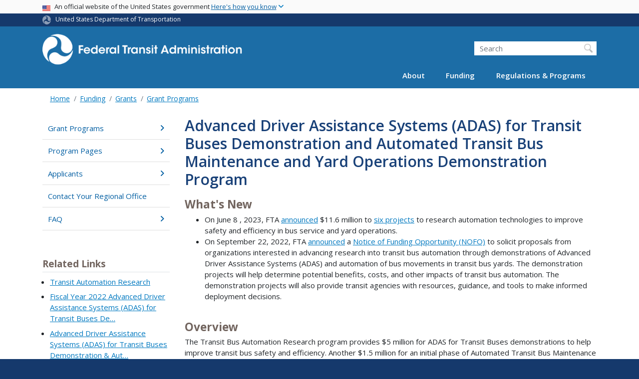

--- FILE ---
content_type: text/html; charset=UTF-8
request_url: https://www.transit.dot.gov/grant-programs/advanced-driver-assistance-systems-adas-transit-buses-demonstration-and-automated
body_size: 14215
content:
<!DOCTYPE html>
<html lang="en" dir="ltr" prefix="og: https://ogp.me/ns#" class="is-ultimenu is-ultimobile">
  <head>
    <meta charset="utf-8" />
<script async src="https://www.googletagmanager.com/gtag/js?id=UA-18660041-1"></script>
<script>window.dataLayer = window.dataLayer || [];function gtag(){dataLayer.push(arguments)};gtag("js", new Date());gtag("set", "developer_id.dMDhkMT", true);gtag("config", "UA-18660041-1", {"groups":"default","anonymize_ip":true,"page_placeholder":"PLACEHOLDER_page_path"});gtag("config", "G-F7KLEMRB2L", {"groups":"default","page_placeholder":"PLACEHOLDER_page_location"});gtag("config", "G-0623JYSC1Q", {"groups":"default","page_placeholder":"PLACEHOLDER_page_location"});gtag('config', 'UA-6882095-7');
gtag('config', 'UA-93505521-1');
//gtag('config', 'UA-33523145-1');</script>
<meta name="description" content="Part of FTA’s Bus Automation Research program, the Advanced Driver Assistance Systems (ADAS) for Transit Buses Demonstration and Automated Transit Bus Maintenance and Yard Operations Demonstration program provides funding to help improve transit bus safety and efficiency, including in bus yards." />
<link rel="canonical" href="https://www.transit.dot.gov/grant-programs/advanced-driver-assistance-systems-adas-transit-buses-demonstration-and-automated" />
<meta name="twitter:card" content="summary_large_image" />
<meta name="twitter:title" content="Advanced Driver Assistance Systems (ADAS) for Transit Buses Demonstration and Automated Transit Bus Maintenance and Yard Operations Demonstration Program" />
<meta name="twitter:description" content="Part of FTA’s Bus Automation Research program, the Advanced Driver Assistance Systems (ADAS) for Transit Buses Demonstration and Automated Transit Bus Maintenance and Yard Operations Demonstration program provides funding to help improve transit bus safety and efficiency, including in bus yards." />
<meta name="twitter:site" content="@USDOT" />
<meta name="twitter:creator" content="@USDOT" />
<meta name="twitter:image" content="https://www.transit.dot.gov/themes/custom/dot_cms/images/seal_dot.png" />
<meta name="Generator" content="Drupal 10 (https://www.drupal.org)" />
<meta name="MobileOptimized" content="width" />
<meta name="HandheldFriendly" content="true" />
<meta name="viewport" content="width=device-width, initial-scale=1, shrink-to-fit=no" />
<meta http-equiv="x-ua-compatible" content="ie=edge" />
<link rel="icon" href="/themes/custom/dot_cms/favicon_dot.png" type="image/png" />

    <title>Advanced Driver Assistance Systems (ADAS) for Transit Buses Demonstration and Automated Transit Bus Maintenance and Yard Operations Demonstration Program | FTA</title>
    <link rel="stylesheet" media="all" href="/sites/fta.dot.gov/files/css/css_v4EClvRrjM2-0MtJCnSXM-b4wP8kHjiQszkO3U2nrG4.css?delta=0&amp;language=en&amp;theme=fta&amp;include=[base64]" />
<link rel="stylesheet" media="all" href="/sites/fta.dot.gov/files/css/css_Cfq53OnlU2ta9CQa3R6iQ1qZCFXc1P2iQ1NHQgD_mCE.css?delta=1&amp;language=en&amp;theme=fta&amp;include=[base64]" />
<link rel="stylesheet" media="all" href="//fonts.googleapis.com/css?family=Open+Sans:300,400,600,700,800" />
<link rel="stylesheet" media="all" href="https://use.fontawesome.com/releases/v6.5.1/css/all.css" crossorigin="anonymous" integrity="sha512-DTOQO9RWCH3ppGqcWaEA1BIZOC6xxalwEsw9c2QQeAIftl+Vegovlnee1c9QX4TctnWMn13TZye+giMm8e2LwA==" />
<link rel="stylesheet" media="all" href="/sites/fta.dot.gov/files/css/css_N6m4w1H8mBkgD09hewxVMGGYK9pECrIdK7_26hmPnPI.css?delta=4&amp;language=en&amp;theme=fta&amp;include=[base64]" />
<link rel="stylesheet" media="all" href="//fonts.googleapis.com/css2?family=Open+Sans:wght@300;400;500;600;700&amp;display=swap" />
<link rel="stylesheet" media="all" href="//fonts.googleapis.com/css2?family=Raleway:ital,wght@0,400;0,500;0,600;0,700;1,400;1,500;1,600;1,700&amp;display=swap" />
<link rel="stylesheet" media="all" href="//fonts.googleapis.com/css2?family=Source+Sans+3:ital,wght@0,200..900;1,200..900&amp;display=swap" />
<link rel="stylesheet" media="all" href="//fonts.googleapis.com/css2?family=Source+Sans+Pro:ital,wght@0,300;0,400;0,600;0,700;1,300;1,400;1,600;1,700&amp;display=swap" />

    
    <!-- DAP Implementation -->
    <script async type="text/javascript" id="_fed_an_ua_tag" src="https://dap.digitalgov.gov/Universal-Federated-Analytics-Min.js?agency=DOT"></script>
  </head>
  <body class="layout-no-sidebars page-node-169041 path-grant-programs-advanced-driver-assistance-systems-adas-transit-buses-demonstration-and-automated path-node node--type-grant">
  <noscript>Please enable JavaScript to use this site.</noscript>
    <a href="#main" class="visually-hidden focusable skip-link">
      Skip to main content
    </a>
    
      <div class="dialog-off-canvas-main-canvas" data-off-canvas-main-canvas>
    <div id="page-wrapper" class="page-wrapper">
  <div id="page" class="page">

     <section class="usa-banner">
  <h1 class="sr-only">USA Banner</h1>
  <div class="usa-banner-inner container">
    <div class="row">
      <div class="usa-accordion col" id="accordion">
        <header class="usa-banner-header" id="headingOne">
          <div aria-controls="collapseOne" aria-expanded="false" class="collapsed small row" data-target="#collapseOne" data-toggle="collapse" role="complementary">
            <div class="usa-banner-guidance-gov usa-width-one-full col-sm d-flex">
              <div class="usa-media_block-icon">
                <img class="usa-banner-flag" src="/themes/custom/dot_cms/images/assets/us_flag_small.svg" alt="U.S. flag">
              </div>
              <div class="usa-media_block-body">
                <p>An official website of the United States government <button class="usa-accordion-button usa-banner-button"><span class="usa-banner-button-text">Here's how you know</span></button></p>
              </div>
            </div>
          </div>
        </header>
        <div class="usa-banner-content container">
          <div aria-labelledby="headingOne" class="collapse row" data-parent="#accordion" id="collapseOne">
            <div class="usa-banner-guidance-gov usa-width-one-half col-sm d-flex">
              <div class="usa-media_block-icon">
                <img class="usa-banner-icon" src="/themes/custom/dot_cms/images/assets/icon-dot-gov.svg" alt="Official US Government Icon">
              </div>
              <div class="usa-media_block-body">
                <p><small><strong>Official websites use .gov</strong><br>A <strong>.gov</strong> website belongs to an official government organization in the United States.</small></p>
              </div>
            </div>
            <div class="usa-banner-guidance-ssl usa-width-one-half col-sm d-flex">
              <div class="usa-media_block-icon">
                <img class="usa-banner-icon" src="/themes/custom/dot_cms/images/assets/icon-https.svg" alt="Secure Site Icon">
              </div>
              <div class="usa-media_block-body">
                <p><small><strong>Secure .gov websites use HTTPS</strong><br>
                  A <strong>lock</strong> ( <span class="icon-lock"><svg xmlns="http://www.w3.org/2000/svg" width="52" height="64" viewBox="0 0 52 64" class="usa-banner__lock-image" role="img" aria-labelledby="banner-lock-title banner-lock-description"><title id="banner-lock-title">Lock</title><desc id="banner-lock-description">A locked padlock</desc><path fill="#000000" fill-rule="evenodd" d="M26 0c10.493 0 19 8.507 19 19v9h3a4 4 0 0 1 4 4v28a4 4 0 0 1-4 4H4a4 4 0 0 1-4-4V32a4 4 0 0 1 4-4h3v-9C7 8.507 15.507 0 26 0zm0 8c-5.979 0-10.843 4.77-10.996 10.712L15 19v9h22v-9c0-6.075-4.925-11-11-11z"></path></svg></span> ) or <strong>https://</strong> means you’ve safely connected to the .gov website. Share sensitive information only on official, secure websites.
                </small></p>
              </div>
            </div>
          </div>
        </div>
      </div>
    </div>
  </div>
</section>
 
    <div class="row region region-site-notification">
    
    <div class="block block--site-notification block--emergency block-views block-views-blocksite-notification-block-notification-emergency w-100 clearfix">
    


  </div>
  
          <div class="block block--site-notification block--warning block-views block-views-blocksite-notification-block-notification-warning w-100 clearfix">
      


    </div>
  
  </div>

 <style>
.dot-ribbon {
	background: #15396c;
	color: white;
	height: 1.75rem;
	display: flex;
	align-items: center;
	font-size: .8rem;
	position: relative;
	z-index: 100;
}
.dot-ribbon svg {
	width: 17px;
	opacity: .5;
	margin-right: 6px;
}
.dot-ribbon a:link,
.dot-ribbon a:hover,
.dot-ribbon a:visited,
.dot-ribbon a:active {
	color: white;
}
</style>
<div class="dot-ribbon">
	<div class="container">
		<svg xmlns="http://www.w3.org/2000/svg" viewBox="0 0 35.82 37.1" role="img" >
			<title>U.S. Department of Transportation</title>
			<desc>U.S. Department of Transportation Icon</desc>
			<defs><style>.cls-1{fill:#FFFFFF !important;}</style></defs><title>United States Department of Transportation</title><g id="Layer_2" data-name="Layer 2"><g id="Layer_1-2" data-name="Layer 1"><path class="cls-1" d="M4.46,6.35a8.38,8.38,0,0,1,8.15-2.94c2.71.55,4.26,2.77,4.78,5.43a6.31,6.31,0,0,1-2.75,6.79c-3.68,2.1-8,3.74-8.86,8.5A13.42,13.42,0,0,0,8.47,34.4C3.81,31.8,1.13,26.6.25,21.23A18,18,0,0,1,4.46,6.35"/><path class="cls-1" d="M14.41,36.71A8.65,8.65,0,0,1,7.85,30.9a6.51,6.51,0,0,1,2.13-7,5.85,5.85,0,0,1,7.05-1c3.61,2.23,7.17,5.31,11.56,3.64A12.82,12.82,0,0,0,35.81,19C36,24.49,33,29.5,29,33a16.57,16.57,0,0,1-14.55,3.72"/><path class="cls-1" d="M34.73,12.39a9.12,9.12,0,0,1-1.53,8.8c-1.79,2.17-4.42,2.47-6.91,1.63A6.18,6.18,0,0,1,21.92,17c0-4.35.81-9.1-2.8-12.17A12.51,12.51,0,0,0,9.05,2.33c4.47-2.92,10.27-2.89,15.22-1A17.36,17.36,0,0,1,34.73,12.39"/></g></g>
		</svg>
		<a href="https://www.transportation.gov">United States Department of Transportation</a>
</div>
</div>

 <header id="header" class="header site-header site-masthead bg-primary" role="banner" aria-label="Site header">
  <div class="container">
    <div class="row">
              <nav class="navbar navbar-dark navbar-expand-lg" id="navbar-main">
                <a href="/" title="Home" rel="home" class="navbar-brand">
              <img src="/themes/custom/fta/logo_fta.svg" alt="Home" class="img-fluid d-inline-block align-top" />
            
    </a>
    

                  <button class="navbar-toggler navbar-toggler-right" type="button" data-toggle="collapse" data-target="#CollapsingNavbar" aria-controls="CollapsingNavbar" aria-expanded="false" aria-label="Toggle navigation"><span class="navbar-toggler-icon"></span></button>
                      <div class="form-inline navbar-form">
                <section class="region region-header-form">
    <div id="block-customftaheadersearch" class="block block-fixed-block-content block-fixed-block-contentcustom-fta-header-search">
  
    
      <div class="content">
      
            <div class="clearfix text-formatted field field--name-body field--type-text-with-summary field--label-hidden field__item"><div class="usasearch-search-block-form block block-usasearch block-usasearch-search-form-block" data-drupal-selector="usasearch-search-block-form" id="block-usasearchform">
   <div class="search__wrapper">
      <form block="block-usasearchform" action="https://search.usa.gov/search" method="GET" id="usasearch-search-block-form" accept-charset="UTF-8">
         <fieldset class="js-form-item js-form-type-search form-type-search js-form-item-query form-item-query form-no-label form-group">
            <label for="query" class="sr-only">Search</label>
            <input id="query" title="Enter the terms you wish to search for." placeholder="Search" class="usagov-search-autocomplete form-search form-control" autocomplete="off" aria-autocomplete="list" aria-haspopup data-drupal-selector="edit-query" type="search" name="query" value size="60" maxlength="128">
         </fieldset>
         <input data-drupal-selector="edit-affiliate" type="hidden" name="affiliate" value="dot-fta" class="form-control">
         <input data-drupal-selector="edit-submit" type="submit" id="edit-submit" value="Search" class="button js-form-submit form-submit btn btn-primary form-control">
      </form>
   </div>
</div></div>
      
    </div>
  </div>

  </section>

            </div>
                    <div class="collapse navbar-collapse" id="CollapsingNavbar">
              <section class="region region-primary-menu">
    <div id="block-ultimenu-main-navigation" class="block block-ultimenu block-ultimenu-blockultimenu-main">
  
    
      <div class="content">
      <ul id="ultimenu-main" data-ultimenu="main" class="ultimenu ultimenu--offcanvas is-ultihover is-ulticaret--triangle ultimenu--main ultimenu--htb ultimenu--horizontal"><li class="ultimenu__item uitem has-ultimenu"><a href="/about-fta" data-drupal-link-system-path="node/54366" class="ultimenu__link">About<span class="ultimenu__caret caret" aria-hidden="true"><i></i></span></a><section class="ultimenu__flyout is-htb d-lg-flex p-0">
              <section class="ultimenu__region region region--count-2 row region-ultimenu-main-about">
      <nav aria-labelledby="block-main-about1-menu" id="block-main-about1" class="block block-menu navigation menu--main---about-1">
      
  <h2  id="block-main-about1-menu">About FTA</h2>
  

        
              <ul block="block-main-about1" class="clearfix nav">
                    <li class="nav-item">
                <a href="/about-fta" class="nav-link nav-link--about-fta" data-drupal-link-system-path="node/54366">Overview</a>
              </li>
                <li class="nav-item">
                <a href="/about/brief-history-mass-transit" class="nav-link nav-link--about-brief-history-mass-transit" data-drupal-link-system-path="node/48446">History</a>
              </li>
                <li class="nav-item">
                <a href="/newsroom/press-releases" class="nav-link nav-link--newsroom-press-releases" data-drupal-link-system-path="newsroom/press-releases">News</a>
              </li>
                <li class="nav-item">
                <a href="/events" class="nav-link nav-link--events" data-drupal-link-system-path="events">Events</a>
              </li>
                <li class="nav-item">
                <a href="/newsroom/speeches" class="nav-link nav-link--newsroom-speeches" data-drupal-link-system-path="newsroom/speeches">Speeches</a>
              </li>
                <li class="nav-item">
                <a href="/newsroom/testimony" class="nav-link nav-link--newsroom-testimony" data-drupal-link-system-path="newsroom/testimony">Testimony</a>
              </li>
                <li class="nav-item">
                <a href="/about/news/fta-video-series" class="nav-link nav-link--about-news-fta-video-series" data-drupal-link-system-path="node/51531">Videos</a>
              </li>
                <li class="nav-item">
                <a href="/about/headquarters-offices" class="nav-link nav-link--about-headquarters-offices" data-drupal-link-system-path="node/48536">Offices</a>
              </li>
                <li class="nav-item">
                <a href="/about/officials/officials" class="nav-link nav-link--about-officials-officials" data-drupal-link-system-path="node/54371">Key Officials</a>
              </li>
                <li class="nav-item">
                <a href="/about/jobs/jobs" class="nav-link nav-link--about-jobs-jobs">Jobs</a>
              </li>
                <li class="nav-item">
                <a href="/about/contact/contact-us" class="nav-link nav-link--about-contact-contact-us" data-drupal-link-system-path="node/54386">Contact</a>
              </li>
        </ul>
  


  </nav>
  <nav aria-labelledby="block-main-about2-menu" id="block-main-about2" class="block block-menu navigation menu--main---about-2">
      
  <h2  id="block-main-about2-menu">Initiatives</h2>
  

        
              <ul block="block-main-about2" class="clearfix nav">
                    <li class="nav-item">
                <a href="/coordinating-council-access-and-mobility" class="nav-link nav-link--coordinating-council-access-and-mobility" data-drupal-link-system-path="node/200376">Coordinating Council on Access &amp; Mobility</a>
              </li>
                <li class="nav-item">
                <a href="/about/transit-stakeholder-engagement" class="nav-link nav-link--about-transit-stakeholder-engagement" data-drupal-link-system-path="node/186586">Transit Stakeholder Engagement</a>
              </li>
                <li class="nav-item">
                <a href="/funding/procurement/bus-procurement" class="nav-link nav-link--funding-procurement-bus-procurement" data-drupal-link-system-path="node/201176">Bus Procurement</a>
              </li>
                <li class="nav-item">
                <a href="/about/public-transportation-during-major-events" class="nav-link nav-link--about-public-transportation-during-major-events" data-drupal-link-system-path="node/228621">Public Transportation During Major Events</a>
              </li>
        </ul>
  


  </nav>

  </section>

          </section></li><li class="ultimenu__item uitem has-ultimenu"><a href="/funding/grants/grant-programs" data-drupal-link-system-path="node/54296" class="ultimenu__link">Funding<span class="ultimenu__caret caret" aria-hidden="true"><i></i></span></a><section class="ultimenu__flyout is-htb d-lg-flex p-0">
              <section class="ultimenu__region region region--count-2 row region-ultimenu-main-funding">
      <nav aria-labelledby="block-main-funding1-menu" id="block-main-funding1" class="block block-menu navigation menu--main---funding-1">
      
  <h2  id="block-main-funding1-menu">Grants</h2>
  

        
              <ul block="block-main-funding1" class="clearfix nav">
                    <li class="nav-item">
                <a href="/funding/grants/grant-programs" class="nav-link nav-link--funding-grants-grant-programs" data-drupal-link-system-path="node/54296">Grant Programs</a>
              </li>
                <li class="nav-item">
                <a href="/funding/grants/applying/applying-fta-funding" class="nav-link nav-link--funding-grants-applying-applying-fta-funding" data-drupal-link-system-path="node/54226">Applying</a>
              </li>
                <li class="nav-item">
                <a href="/funding/grantee-resources/certifications-and-assurances/certifications-assurances" class="nav-link nav-link--funding-grantee-resources-certifications-and-assurances-certifications-assurances" data-drupal-link-system-path="node/40816">Grantee Tools</a>
              </li>
                <li class="nav-item">
                <a href="/funding/grantee-resources/teamtrams/transit-award-management-system-trams" class="nav-link nav-link--funding-grantee-resources-teamtrams-transit-award-management-system-trams" data-drupal-link-system-path="node/41071">Transit Award Management System</a>
              </li>
                <li class="nav-item">
                <a href="/ntd" class="nav-link nav-link--ntd" data-drupal-link-system-path="node/48066">National Transit Database</a>
              </li>
        </ul>
  


  </nav>
  <nav aria-labelledby="block-main-funding2-menu" id="block-main-funding2" class="block block-menu navigation menu--main---funding-2">
      
  <h2  id="block-main-funding2-menu">Resources</h2>
  

        
              <ul block="block-main-funding2" class="clearfix nav">
                    <li class="nav-item">
                <a href="/funding/apportionments" class="nav-link nav-link--funding-apportionments" data-drupal-link-system-path="node/54346">Apportionments</a>
              </li>
                <li class="nav-item">
                <a href="/funding/budget-performance" class="nav-link nav-link--funding-budget-performance" data-drupal-link-system-path="node/54396">Budget &amp; Performance</a>
              </li>
                <li class="nav-item">
                <a href="/funding/procurement/procurement" class="nav-link nav-link--funding-procurement-procurement" data-drupal-link-system-path="node/54351">Procurement</a>
              </li>
                <li class="nav-item">
                <a href="/funding/funding-finance-resources/funding-finance-resources" class="nav-link nav-link--funding-funding-finance-resources-funding-finance-resources" data-drupal-link-system-path="node/54266">Funding &amp; Finance Resources</a>
              </li>
                <li class="nav-item">
                <a href="/census" class="nav-link nav-link--census" data-drupal-link-system-path="node/166426">2020 Census</a>
              </li>
        </ul>
  


  </nav>

  </section>

          </section></li><li class="ultimenu__item uitem has-ultimenu"><a href="/regulations-and-guidance/regulations-and-guidance" data-drupal-link-system-path="node/54321" class="ultimenu__link">Regulations &amp; Programs<span class="ultimenu__caret caret" aria-hidden="true"><i></i></span></a><section class="ultimenu__flyout is-htb d-lg-flex p-0">
              <section class="ultimenu__region region region--count-2 row region-ultimenu-main-regulations-programs">
      <nav aria-labelledby="block-main-regulations-programs1-menu" id="block-main-regulations-programs1" class="block block-menu navigation menu--main---regulations-programs">
      
  <h2  id="block-main-regulations-programs1-menu">Oversight &amp; Policy Areas</h2>
  

        
              <ul block="block-main-regulations-programs1" class="clearfix nav">
                    <li class="nav-item">
                <a href="/regulations-and-guidance/regulations-and-guidance" class="nav-link nav-link--regulations-and-guidance-regulations-and-guidance" data-drupal-link-system-path="node/54321">Overview</a>
              </li>
                <li class="nav-item">
                <a href="/regulations-and-guidance/safety/transit-safety-oversight-tso" class="nav-link nav-link--regulations-and-guidance-safety-transit-safety-oversight-tso" data-drupal-link-system-path="node/54331">Safety &amp; Oversight</a>
              </li>
                <li class="nav-item">
                <a href="/civilrights" class="nav-link nav-link--civilrights" data-drupal-link-system-path="node/54246">Civil Rights</a>
              </li>
                <li class="nav-item">
                <a href="/regulations-and-guidance/program-oversight/program-oversight" class="nav-link nav-link--regulations-and-guidance-program-oversight-program-oversight" data-drupal-link-system-path="node/41116">Program Oversight</a>
              </li>
                <li class="nav-item">
                <a href="/regulations-and-guidance/transportation-planning/transportation-planning" class="nav-link nav-link--regulations-and-guidance-transportation-planning-transportation-planning" data-drupal-link-system-path="node/54256">Transportation Planning</a>
              </li>
                <li class="nav-item">
                <a href="/regulations-and-guidance/environmental-programs/environmental-programs" class="nav-link nav-link--regulations-and-guidance-environmental-programs-environmental-programs" data-drupal-link-system-path="node/54261">Environment</a>
              </li>
                <li class="nav-item">
                <a href="/regulations-and-guidance/access/charter-bus-service/charter-bus-service-regulations-0" class="nav-link nav-link--regulations-and-guidance-access-charter-bus-service-charter-bus-service-regulations-0" data-drupal-link-system-path="node/54306">Charter Service</a>
              </li>
                <li class="nav-item">
                <a href="/TAM" class="nav-link nav-link--tam" data-drupal-link-system-path="node/54436">Transit Asset Management</a>
              </li>
                <li class="nav-item">
                <a href="/buyamerica" class="nav-link nav-link--buyamerica" data-drupal-link-system-path="node/54236">Buy America</a>
              </li>
                <li class="nav-item">
                <a href="/regulations-and-guidance/project-management-oversight-pmo" class="nav-link nav-link--regulations-and-guidance-project-management-oversight-pmo" data-drupal-link-system-path="node/52136">Project Management Oversight</a>
              </li>
        </ul>
  


  </nav>
  <nav aria-labelledby="block-main-regulations-programs2-menu" id="block-main-regulations-programs2" class="block block-menu navigation menu--main---regulations-program2">
      
  <h2  id="block-main-regulations-programs2-menu">Resources</h2>
  

        
              <ul block="block-main-regulations-programs2" class="clearfix nav">
                    <li class="nav-item">
                <a href="/research-innovation" class="nav-link nav-link--research-innovation" data-drupal-link-system-path="node/54241">Research &amp; Innovation</a>
              </li>
                <li class="nav-item">
                <a href="/legislation" class="nav-link nav-link--legislation" data-drupal-link-system-path="node/54391">Legislation</a>
              </li>
                <li class="nav-item">
                <a href="/guidance" class="nav-link nav-link--guidance" data-drupal-link-system-path="node/51886">Guidance Center</a>
              </li>
                <li class="nav-item">
                <a href="/regulations/federal-register-documents" class="nav-link nav-link--regulations-federal-register-documents" data-drupal-link-system-path="regulations/federal-register-documents">Federal Register Notices &amp; Rulemaking Documents</a>
              </li>
                <li class="nav-item">
                <a href="/regulations-and-programs/fta-circulars/circulars" class="nav-link nav-link--regulations-and-programs-fta-circulars-circulars" data-drupal-link-system-path="node/48081">FTA Circulars</a>
              </li>
                <li class="nav-item">
                <a href="/regulations-and-guidance/policy-letters/administrator-dear-colleague-letters" class="nav-link nav-link--regulations-and-guidance-policy-letters-administrator-dear-colleague-letters" data-drupal-link-system-path="node/51901">Dear Colleague Letters</a>
              </li>
                <li class="nav-item">
                <a href="/RealEstate" class="nav-link nav-link--realestate" data-drupal-link-system-path="node/52156">Real Estate</a>
              </li>
                <li class="nav-item">
                <a href="/funding/grants/fta-sponsored-technical-assistance-training-and-research-resource-programs" class="nav-link nav-link--funding-grants-fta-sponsored-technical-assistance-training-and-research-resource-programs" data-drupal-link-system-path="node/55921">Technical Assistance</a>
              </li>
        </ul>
  


  </nav>

  </section>

          </section></li></ul><button data-ultimenu-button="#ultimenu-main" class="button button--ultimenu button--ultiburger" aria-label="Menu Main navigation (Desktop)"><span class="bars">Menu Main navigation (Desktop)</span></button>
    </div>
  </div>
<div id="block-ultimenu-mobile-navigation" class="block block-ultimenu block-ultimenu-blockultimenu-main">
  
    
      <div class="content">
      <ul id="ultimenu-main" data-ultimenu="main" class="ultimenu ultimenu--offcanvas is-ulticaret--triangle ultimenu--main ultimenu--htb ultimenu--horizontal"><li class="ultimenu__item uitem has-ultimenu"><a href="/about-fta" data-drupal-link-system-path="node/54366" class="ultimenu__link">About<span class="ultimenu__caret caret" aria-hidden="true"><i></i></span></a><section class="ultimenu__flyout is-htb d-lg-flex p-0">
              <section class="ultimenu__region region region--count-2 row region-ultimenu-main-about">
      <nav aria-labelledby="block-main-about1-menu" id="block-main-about1" class="block block-menu navigation menu--main---about-1">
      
  <h2  id="block-main-about1-menu">About FTA</h2>
  

        
              <ul block="block-main-about1" class="clearfix nav">
                    <li class="nav-item">
                <a href="/about-fta" class="nav-link nav-link--about-fta" data-drupal-link-system-path="node/54366">Overview</a>
              </li>
                <li class="nav-item">
                <a href="/about/brief-history-mass-transit" class="nav-link nav-link--about-brief-history-mass-transit" data-drupal-link-system-path="node/48446">History</a>
              </li>
                <li class="nav-item">
                <a href="/newsroom/press-releases" class="nav-link nav-link--newsroom-press-releases" data-drupal-link-system-path="newsroom/press-releases">News</a>
              </li>
                <li class="nav-item">
                <a href="/events" class="nav-link nav-link--events" data-drupal-link-system-path="events">Events</a>
              </li>
                <li class="nav-item">
                <a href="/newsroom/speeches" class="nav-link nav-link--newsroom-speeches" data-drupal-link-system-path="newsroom/speeches">Speeches</a>
              </li>
                <li class="nav-item">
                <a href="/newsroom/testimony" class="nav-link nav-link--newsroom-testimony" data-drupal-link-system-path="newsroom/testimony">Testimony</a>
              </li>
                <li class="nav-item">
                <a href="/about/news/fta-video-series" class="nav-link nav-link--about-news-fta-video-series" data-drupal-link-system-path="node/51531">Videos</a>
              </li>
                <li class="nav-item">
                <a href="/about/headquarters-offices" class="nav-link nav-link--about-headquarters-offices" data-drupal-link-system-path="node/48536">Offices</a>
              </li>
                <li class="nav-item">
                <a href="/about/officials/officials" class="nav-link nav-link--about-officials-officials" data-drupal-link-system-path="node/54371">Key Officials</a>
              </li>
                <li class="nav-item">
                <a href="/about/jobs/jobs" class="nav-link nav-link--about-jobs-jobs">Jobs</a>
              </li>
                <li class="nav-item">
                <a href="/about/contact/contact-us" class="nav-link nav-link--about-contact-contact-us" data-drupal-link-system-path="node/54386">Contact</a>
              </li>
        </ul>
  


  </nav>
  <nav aria-labelledby="block-main-about2-menu" id="block-main-about2" class="block block-menu navigation menu--main---about-2">
      
  <h2  id="block-main-about2-menu">Initiatives</h2>
  

        
              <ul block="block-main-about2" class="clearfix nav">
                    <li class="nav-item">
                <a href="/coordinating-council-access-and-mobility" class="nav-link nav-link--coordinating-council-access-and-mobility" data-drupal-link-system-path="node/200376">Coordinating Council on Access &amp; Mobility</a>
              </li>
                <li class="nav-item">
                <a href="/about/transit-stakeholder-engagement" class="nav-link nav-link--about-transit-stakeholder-engagement" data-drupal-link-system-path="node/186586">Transit Stakeholder Engagement</a>
              </li>
                <li class="nav-item">
                <a href="/funding/procurement/bus-procurement" class="nav-link nav-link--funding-procurement-bus-procurement" data-drupal-link-system-path="node/201176">Bus Procurement</a>
              </li>
                <li class="nav-item">
                <a href="/about/public-transportation-during-major-events" class="nav-link nav-link--about-public-transportation-during-major-events" data-drupal-link-system-path="node/228621">Public Transportation During Major Events</a>
              </li>
        </ul>
  


  </nav>

  </section>

          </section></li><li class="ultimenu__item uitem has-ultimenu"><a href="/funding/grants/grant-programs" data-drupal-link-system-path="node/54296" class="ultimenu__link">Funding<span class="ultimenu__caret caret" aria-hidden="true"><i></i></span></a><section class="ultimenu__flyout is-htb d-lg-flex p-0">
              <section class="ultimenu__region region region--count-2 row region-ultimenu-main-funding">
      <nav aria-labelledby="block-main-funding1-menu" id="block-main-funding1" class="block block-menu navigation menu--main---funding-1">
      
  <h2  id="block-main-funding1-menu">Grants</h2>
  

        
              <ul block="block-main-funding1" class="clearfix nav">
                    <li class="nav-item">
                <a href="/funding/grants/grant-programs" class="nav-link nav-link--funding-grants-grant-programs" data-drupal-link-system-path="node/54296">Grant Programs</a>
              </li>
                <li class="nav-item">
                <a href="/funding/grants/applying/applying-fta-funding" class="nav-link nav-link--funding-grants-applying-applying-fta-funding" data-drupal-link-system-path="node/54226">Applying</a>
              </li>
                <li class="nav-item">
                <a href="/funding/grantee-resources/certifications-and-assurances/certifications-assurances" class="nav-link nav-link--funding-grantee-resources-certifications-and-assurances-certifications-assurances" data-drupal-link-system-path="node/40816">Grantee Tools</a>
              </li>
                <li class="nav-item">
                <a href="/funding/grantee-resources/teamtrams/transit-award-management-system-trams" class="nav-link nav-link--funding-grantee-resources-teamtrams-transit-award-management-system-trams" data-drupal-link-system-path="node/41071">Transit Award Management System</a>
              </li>
                <li class="nav-item">
                <a href="/ntd" class="nav-link nav-link--ntd" data-drupal-link-system-path="node/48066">National Transit Database</a>
              </li>
        </ul>
  


  </nav>
  <nav aria-labelledby="block-main-funding2-menu" id="block-main-funding2" class="block block-menu navigation menu--main---funding-2">
      
  <h2  id="block-main-funding2-menu">Resources</h2>
  

        
              <ul block="block-main-funding2" class="clearfix nav">
                    <li class="nav-item">
                <a href="/funding/apportionments" class="nav-link nav-link--funding-apportionments" data-drupal-link-system-path="node/54346">Apportionments</a>
              </li>
                <li class="nav-item">
                <a href="/funding/budget-performance" class="nav-link nav-link--funding-budget-performance" data-drupal-link-system-path="node/54396">Budget &amp; Performance</a>
              </li>
                <li class="nav-item">
                <a href="/funding/procurement/procurement" class="nav-link nav-link--funding-procurement-procurement" data-drupal-link-system-path="node/54351">Procurement</a>
              </li>
                <li class="nav-item">
                <a href="/funding/funding-finance-resources/funding-finance-resources" class="nav-link nav-link--funding-funding-finance-resources-funding-finance-resources" data-drupal-link-system-path="node/54266">Funding &amp; Finance Resources</a>
              </li>
                <li class="nav-item">
                <a href="/census" class="nav-link nav-link--census" data-drupal-link-system-path="node/166426">2020 Census</a>
              </li>
        </ul>
  


  </nav>

  </section>

          </section></li><li class="ultimenu__item uitem has-ultimenu"><a href="/regulations-and-guidance/regulations-and-guidance" data-drupal-link-system-path="node/54321" class="ultimenu__link">Regulations &amp; Programs<span class="ultimenu__caret caret" aria-hidden="true"><i></i></span></a><section class="ultimenu__flyout is-htb d-lg-flex p-0">
              <section class="ultimenu__region region region--count-2 row region-ultimenu-main-regulations-programs">
      <nav aria-labelledby="block-main-regulations-programs1-menu" id="block-main-regulations-programs1" class="block block-menu navigation menu--main---regulations-programs">
      
  <h2  id="block-main-regulations-programs1-menu">Oversight &amp; Policy Areas</h2>
  

        
              <ul block="block-main-regulations-programs1" class="clearfix nav">
                    <li class="nav-item">
                <a href="/regulations-and-guidance/regulations-and-guidance" class="nav-link nav-link--regulations-and-guidance-regulations-and-guidance" data-drupal-link-system-path="node/54321">Overview</a>
              </li>
                <li class="nav-item">
                <a href="/regulations-and-guidance/safety/transit-safety-oversight-tso" class="nav-link nav-link--regulations-and-guidance-safety-transit-safety-oversight-tso" data-drupal-link-system-path="node/54331">Safety &amp; Oversight</a>
              </li>
                <li class="nav-item">
                <a href="/civilrights" class="nav-link nav-link--civilrights" data-drupal-link-system-path="node/54246">Civil Rights</a>
              </li>
                <li class="nav-item">
                <a href="/regulations-and-guidance/program-oversight/program-oversight" class="nav-link nav-link--regulations-and-guidance-program-oversight-program-oversight" data-drupal-link-system-path="node/41116">Program Oversight</a>
              </li>
                <li class="nav-item">
                <a href="/regulations-and-guidance/transportation-planning/transportation-planning" class="nav-link nav-link--regulations-and-guidance-transportation-planning-transportation-planning" data-drupal-link-system-path="node/54256">Transportation Planning</a>
              </li>
                <li class="nav-item">
                <a href="/regulations-and-guidance/environmental-programs/environmental-programs" class="nav-link nav-link--regulations-and-guidance-environmental-programs-environmental-programs" data-drupal-link-system-path="node/54261">Environment</a>
              </li>
                <li class="nav-item">
                <a href="/regulations-and-guidance/access/charter-bus-service/charter-bus-service-regulations-0" class="nav-link nav-link--regulations-and-guidance-access-charter-bus-service-charter-bus-service-regulations-0" data-drupal-link-system-path="node/54306">Charter Service</a>
              </li>
                <li class="nav-item">
                <a href="/TAM" class="nav-link nav-link--tam" data-drupal-link-system-path="node/54436">Transit Asset Management</a>
              </li>
                <li class="nav-item">
                <a href="/buyamerica" class="nav-link nav-link--buyamerica" data-drupal-link-system-path="node/54236">Buy America</a>
              </li>
                <li class="nav-item">
                <a href="/regulations-and-guidance/project-management-oversight-pmo" class="nav-link nav-link--regulations-and-guidance-project-management-oversight-pmo" data-drupal-link-system-path="node/52136">Project Management Oversight</a>
              </li>
        </ul>
  


  </nav>
  <nav aria-labelledby="block-main-regulations-programs2-menu" id="block-main-regulations-programs2" class="block block-menu navigation menu--main---regulations-program2">
      
  <h2  id="block-main-regulations-programs2-menu">Resources</h2>
  

        
              <ul block="block-main-regulations-programs2" class="clearfix nav">
                    <li class="nav-item">
                <a href="/research-innovation" class="nav-link nav-link--research-innovation" data-drupal-link-system-path="node/54241">Research &amp; Innovation</a>
              </li>
                <li class="nav-item">
                <a href="/legislation" class="nav-link nav-link--legislation" data-drupal-link-system-path="node/54391">Legislation</a>
              </li>
                <li class="nav-item">
                <a href="/guidance" class="nav-link nav-link--guidance" data-drupal-link-system-path="node/51886">Guidance Center</a>
              </li>
                <li class="nav-item">
                <a href="/regulations/federal-register-documents" class="nav-link nav-link--regulations-federal-register-documents" data-drupal-link-system-path="regulations/federal-register-documents">Federal Register Notices &amp; Rulemaking Documents</a>
              </li>
                <li class="nav-item">
                <a href="/regulations-and-programs/fta-circulars/circulars" class="nav-link nav-link--regulations-and-programs-fta-circulars-circulars" data-drupal-link-system-path="node/48081">FTA Circulars</a>
              </li>
                <li class="nav-item">
                <a href="/regulations-and-guidance/policy-letters/administrator-dear-colleague-letters" class="nav-link nav-link--regulations-and-guidance-policy-letters-administrator-dear-colleague-letters" data-drupal-link-system-path="node/51901">Dear Colleague Letters</a>
              </li>
                <li class="nav-item">
                <a href="/RealEstate" class="nav-link nav-link--realestate" data-drupal-link-system-path="node/52156">Real Estate</a>
              </li>
                <li class="nav-item">
                <a href="/funding/grants/fta-sponsored-technical-assistance-training-and-research-resource-programs" class="nav-link nav-link--funding-grants-fta-sponsored-technical-assistance-training-and-research-resource-programs" data-drupal-link-system-path="node/55921">Technical Assistance</a>
              </li>
        </ul>
  


  </nav>

  </section>

          </section></li></ul><button data-ultimenu-button="#ultimenu-main" class="button button--ultimenu button--ultiburger" aria-label="Menu Main navigation (Mobile)"><span class="bars">Menu Main navigation (Mobile)</span></button>
    </div>
  </div>

  </section>

          </div>
                      </nav>
      </div><!-- row -->
</div><!-- container -->
</header>

    <main id="main" class="main" role="main" aria-label="Site main">

              <div class="highlighted">
          <aside class="container section clearfix" role="complementary">
              <div data-drupal-messages-fallback class="hidden"></div>


          </aside>
        </div>
      
      
      
      <div id="main-wrapper" class="layout-main-wrapper clearfix">
                  <div id="main" class="container">

                            <div id="block-fta-breadcrumbs" class="block block-system block-system-breadcrumb-block">
  
    
      <div class="content">
      

  <nav role="navigation" aria-label="breadcrumb">
    <ol class="breadcrumb">
                  <li class="breadcrumb-item">
          <a href="/">Home</a>
        </li>
                        <li class="breadcrumb-item">
          <a href="/funding">Funding</a>
        </li>
                        <li class="breadcrumb-item">
          <a href="/funding/grants/grant-programs">Grants</a>
        </li>
                        <li class="breadcrumb-item">
          <a href="/funding/grants/grant-programs">Grant Programs</a>
        </li>
              </ol>
  </nav>

    </div>
  </div>


            
            <div class="row row-offcanvas row-offcanvas-left clearfix">

                              <!-- Sidebar First Region -->
                <div class="sidebar col-xs-12 col-sm-12 col-md-3 col-lg-3 col-xl-3 order-first">
                  <aside class="sidebar_first section" role="complementary">
                    
  <aside id="dot-region-view-mode--grant" class="dot-region-view-mode dot-region-view-mode--grant sidebar_first section" role="complementary">
    <!-- Editorial Category Menu Starts -->
          <div id="sidenav" class="sidenav">
        <h1 class="sidenav-header text-white" id="nav-header">In This Section</h1>
        <nav class="wrapper__sidenav dot_left_nav" role="navigation" aria-labelledby="nav-header">
          
            <div class="field field--name-field-editorial-category field--type-entity-reference field--label-hidden field__item">

            <div class="field field--name-field-left-nav-menu field--type-entity-reference field--label-hidden field__item">
              <ul class="clearfix nav">
                    <li class="nav-item menu-item--expanded">
                <a href="/funding/grants/grant-programs" class="nav-link" data-drupal-link-system-path="node/54296">Grant Programs</a>
                                <ul class="menu">
                    <li class="nav-item">
                <a href="/funding/grants/grant-programs" class="nav-link" data-drupal-link-system-path="node/54296">Overview</a>
              </li>
                <li class="nav-item">
                <a href="/grants" class="nav-link" data-drupal-link-system-path="grants">Current Programs</a>
              </li>
                <li class="nav-item">
                <a href="/funding/grants/grant-programs/expired-grant-programs" class="nav-link" data-drupal-link-system-path="node/44031">Expired Programs</a>
              </li>
        </ul>
  
              </li>
                <li class="nav-item menu-item--expanded">
                <a href="/CIG" class="nav-link" data-drupal-link-system-path="node/54251">Program Pages</a>
                                <ul class="menu">
                    <li class="nav-item">
                <a href="/CIG" class="nav-link" data-drupal-link-system-path="node/54251">Capital Investment Grants Program</a>
              </li>
                <li class="nav-item">
                <a href="/cares-act" class="nav-link" data-drupal-link-system-path="node/54576">CARES Act</a>
              </li>
                <li class="nav-item">
                <a href="/funding/grants/urbanized-area-formula-grants-5307" class="nav-link" data-drupal-link-system-path="node/55481">Urbanized Area Formula Grants</a>
              </li>
                <li class="nav-item">
                <a href="/rural-formula-grants-5311" class="nav-link" data-drupal-link-system-path="node/55491">Formula Grants for Rural Areas</a>
              </li>
                <li class="nav-item">
                <a href="/tribal-transit" class="nav-link" data-drupal-link-system-path="node/55586">Tribal Transit Program</a>
              </li>
                <li class="nav-item">
                <a href="/funding/grants/enhanced-mobility-seniors-individuals-disabilities-section-5310" class="nav-link" data-drupal-link-system-path="node/55496">Enhanced Mobility Formula Grants</a>
              </li>
                <li class="nav-item">
                <a href="/funding/grant-programs/emergency-relief-program" class="nav-link" data-drupal-link-system-path="node/54291">Emergency Relief Program</a>
              </li>
                <li class="nav-item">
                <a href="/funding/grants/state-good-repair-grants-5337" class="nav-link" data-drupal-link-system-path="node/55436">State of Good Repair Grants</a>
              </li>
                <li class="nav-item">
                <a href="/bus-program" class="nav-link" data-drupal-link-system-path="node/55556">Buses and Bus Facilities</a>
              </li>
        </ul>
  
              </li>
                <li class="nav-item menu-item--expanded">
                <a href="/funding/grants/applying/applying-fta-funding" class="nav-link" data-drupal-link-system-path="node/54226">Applicants</a>
                                <ul class="menu">
                    <li class="nav-item">
                <a href="/funding/grants/applying/applying-fta-funding" class="nav-link" data-drupal-link-system-path="node/54226">Overview</a>
              </li>
                <li class="nav-item">
                <a href="/funding/grants/applying/new-applicants" class="nav-link" data-drupal-link-system-path="node/41061">New Applicants</a>
              </li>
                <li class="nav-item">
                <a href="/funding/grants/applying/existing-recipients" class="nav-link" data-drupal-link-system-path="node/41066">Existing Recipients</a>
              </li>
                <li class="nav-item">
                <a href="/funding/tribal-entities" class="nav-link">Funding Opportunities for Tribal Entities</a>
              </li>
                <li class="nav-item">
                <a href="/funding/grants/notices" class="nav-link" data-drupal-link-system-path="funding/grants/notices">Notices of Funding</a>
              </li>
                <li class="nav-item">
                <a href="/funding/grants/notices-closed" class="nav-link" data-drupal-link-system-path="funding/grants/notices-closed">Expired Notices of Funding</a>
              </li>
        </ul>
  
              </li>
                <li class="nav-item">
                <a href="/about/regional-offices/regional-offices" class="nav-link" data-drupal-link-system-path="node/54201">Contact Your Regional Office</a>
              </li>
                <li class="nav-item menu-item--expanded">
                <a href="/art-public-transit-projects/faq" class="nav-link">FAQ</a>
                                <ul class="menu">
                    <li class="nav-item">
                <a href="/faq?combine&amp;term_node_tid_depth=2561" class="nav-link" data-drupal-link-query="{&quot;combine&quot;:&quot;&quot;,&quot;term_node_tid_depth&quot;:&quot;2561&quot;}" data-drupal-link-system-path="faq">Access and Mobility Partnership Grants</a>
              </li>
                <li class="nav-item">
                <a href="/faq?combine&amp;term_node_tid_depth=2771" class="nav-link" data-drupal-link-query="{&quot;combine&quot;:&quot;&quot;,&quot;term_node_tid_depth&quot;:&quot;2771&quot;}" data-drupal-link-system-path="faq">Art in Public Transit Projects FAQs</a>
              </li>
                <li class="nav-item">
                <a href="/funding/grants/low-no-and-buses-and-bus-facilities-faqs" class="nav-link" data-drupal-link-system-path="node/166706">Bus and Bus Facilities</a>
              </li>
                <li class="nav-item">
                <a href="/faq?combine&amp;term_node_tid_depth=2661" class="nav-link" data-drupal-link-query="{&quot;combine&quot;:&quot;&quot;,&quot;term_node_tid_depth&quot;:&quot;2661&quot;}" data-drupal-link-system-path="faq">Emergency Relief Program</a>
              </li>
                <li class="nav-item">
                <a href="/faq?combine&amp;term_node_tid_depth=2571" class="nav-link" data-drupal-link-query="{&quot;combine&quot;:&quot;&quot;,&quot;term_node_tid_depth&quot;:&quot;2571&quot;}" data-drupal-link-system-path="faq">Enhanced Mobility for Seniors and Individuals with Disabilities Formula</a>
              </li>
                <li class="nav-item">
                <a href="/funding/grants/low-no-and-buses-and-bus-facilities-faqs" class="nav-link" data-drupal-link-system-path="node/166706">Low or No Emission Grants</a>
              </li>
                <li class="nav-item">
                <a href="/faq?combine&amp;term_node_tid_depth=2651" class="nav-link" data-drupal-link-query="{&quot;combine&quot;:&quot;&quot;,&quot;term_node_tid_depth&quot;:&quot;2651&quot;}" data-drupal-link-system-path="faq">Vanpool Policy</a>
              </li>
        </ul>
  
              </li>
        </ul>
  

</div>
      
</div>
      
        </nav>
      </div>
      <!-- Editorial Category Menu Ends -->
   <div id="sidecontent" class="sidecontent">
     <!-- Related Content Starts -->
     <div class="wrapper__related_links">
     
        
                  <h2 class="sidebar__title">Related Links</h2>
          <ul class="list_related_links">
                                                                                                                                                                                                                                                                                                                                                                                                                                                <li>
                  <a href="/automation-research" class="" >
                                        Transit Automation Research
                  </a>
                </li>
                                                        <li>
                  <a href="/notices-funding/fiscal-year-2022-advanced-driver-assistance-systems-adas-transit-buses" class="" >
                                        Fiscal Year 2022 Advanced Driver Assistance Systems (ADAS) for Transit Buses De…
                  </a>
                </li>
                                                        <li>
                  <a href="https://www.youtube.com/watch?v=tuppNZjlMfA" class="" >
                                        Advanced Driver Assistance Systems (ADAS) for Transit Buses Demonstration &amp; Aut…
                  </a>
                </li>
                                                        <li>
                  <a href="/research-innovation/advanced-driver-assistance-systems-adas-transit-buses-demonstration-automated" class="" >
                                        Advanced Driver Assistance Systems (ADAS) for Transit Buses Demonstration &amp; Aut…
                  </a>
                </li>
                                                        <li>
                  <a href="/about/news/biden-harris-administration-announces-more-11-million-grants-support-automated" class="" >
                                        Press Release: Fiscal Year 2022 Advanced Driver Assistance Systems (ADAS) for T…
                  </a>
                </li>
                                                        <li>
                  <a href="/funding/grants/grant-programs/fiscal-year-2022-advanced-driver-assistance-systems-adas-transit" class="" >
                                        Fiscal Year 2022 Advanced Driver Assistance Systems (ADAS) for Transit Buses De…
                  </a>
                </li>
                                                                                        </ul>
        
        
        
        
              </div>
      <!-- Related Content Ends -->
      <!-- Contact Info Block Starts -->
      
                  <div class="wrapper__contact_info">
            

  <div data-history-node-id="96" class="node node--type-contact-info node--view-mode-contact-block card mb-5 clearfix">
    <address class="node__content card-body clearfix">
          <h2 class="sidebar__title pt-0">
            <div class="field field--name-field-header field--type-string field--label-hidden field__item">Contact Us</div>
      </h2>
          <p>
                  
            <div class="field field--name-field-name field--type-string field--label-hidden field__item">Office of Research, Demonstration and Innovation </div>
      
                          
            <div class="field field--name-field-title field--type-string field--label-hidden field__item">Federal Transit Administration</div>
      
                                  
            <div class="field field--name-field-address field--type-address field--label-hidden field__item"><p class="address" translate="no"><span class="address-line1">1200 New Jersey Avenue, S.E.</span><br>
<span class="locality">Washington</span>, <span class="administrative-area">DC</span> <span class="postal-code">20590</span><br>
<span class="country">United States</span></p></div>
      
              </p>
      <p>
                          <strong>Phone:</strong> <a href="tel:202-366-4052" class="tel">202-366-4052<i class="fas fa-phone" title="(link calls phone number)"></i></a><br>
                                          <strong>Business Hours:</strong><br>8:30 a.m.-5 p.m. ET, M-F<br>
              </p>
              <p class="mt-2">If you are deaf, hard of hearing, or have a speech disability, please dial 7-1-1 to access telecommunications relay services.</p>
                      </address>
  </div>

          </div>
        
            <!-- Contact Info Block Ends -->
    </div>
  </aside>


                  </aside>
                </div>
                <!-- Main Content Region -->
                <div class="col-xs-12 col-sm-12 col-md-9 col-lg-9 col-xl-9"  class="main-content col order-last" id="content" role="main">
                  <section class="section pb-5">
                    <a id="main-content" tabindex="-1"></a>
                      <div id="block-fta-content" class="block block-system block-system-main-block">
  
    
      <div class="content">
      

<article data-history-node-id="169041" class="node node--type-grant node--promoted node--view-mode-full content__core clearfix">
  <div class="node__content clearfix mt-0">

    

    
      <h1 class="page__title node__title"><span class="field field--name-title field--type-string field--label-hidden">Advanced Driver Assistance Systems (ADAS) for Transit Buses Demonstration and Automated Transit Bus Maintenance and Yard Operations Demonstration Program</span>
</h1>
    

    
    
    <h2>What's New</h2>

<ul>
	<li>On June 8 , 2023, FTA <a href="/about/news/biden-harris-administration-announces-more-11-million-grants-support-automated">announced</a> $11.6 million to <a href="/funding/grants/grant-programs/fiscal-year-2022-advanced-driver-assistance-systems-adas-transit">six projects</a> to research automation technologies to improve safety and efficiency in bus service and yard operations.&nbsp;</li>
	<li>On September 22, 2022, FTA <a href="/about/news/usdot-announces-65-million-funding-opportunity-innovative-projects-improve-bus-safety">announced</a> a <a href="/notices-funding/fiscal-year-2022-advanced-driver-assistance-systems-transit-buses-demonstration-and">Notice of Funding Opportunity (NOFO)</a> to solicit proposals from organizations interested in advancing research into transit bus automation through demonstrations of Advanced Driver Assistance Systems (ADAS) and automation of bus movements in transit bus yards. The demonstration projects will help determine potential benefits, costs,&nbsp;and other impacts of transit bus automation. The demonstration projects will also provide transit agencies with resources, guidance, and tools to make informed deployment decisions.</li>
</ul>

<h2>Overview</h2>

<p>The Transit Bus Automation Research program provides $5 million for ADAS for Transit Buses demonstrations to help improve transit bus safety and efficiency. Another $1.5 million for an initial phase of Automated Transit Bus Maintenance and Yard Operations demonstrations is available to improve worker efficiency and safety in bus yards.</p>

<p>As part of FTA’s <a href="/research-innovation/strategic-transit-automation-research-plan">Strategic Transit Automation Research (STAR) Plan</a>, the projects will demonstrate transit bus automation technologies in real-world settings, help establish the feasibility of deploying ADAS and Automated Transit Bus Maintenance and Yard Operations, and improve understanding of the impacts, including transit workforce impacts. Additional information may be found on FTA’s <a href="/automation-research">Transit Automation Research</a> webpage.</p>

<h2>Eligible Projects</h2>

<p>Eligible activities for the ADAS for Transit Buses Demonstration include engineering activities leading to the demonstration of ADAS use cases, such as requirements, architecture, and design development; equipment installation and integration; and pre-demonstration testing. Workforce engagement, training, and skills development activities related to the demonstration are also eligible. Projects will consist of a 12-month minimum for operational demonstration in revenue service. Eligible projects must propose to demonstrate at least one ADAS use case.</p>

<p>Eligible activities for the Automation for Maintenance and Yard Operations Demonstration include applicable systems engineering activities leading to the proof-of-concept demonstration, such as requirements, architecture, and design development; equipment installation and integration; and testing. Workforce engagement, training, and skills development activities related to the demonstration are also eligible.</p>

<h2>Eligible Applicants</h2>

<p>Eligible applicants under this NOFO include the following:</p>

<ul>
	<li>Public transit agencies</li>
	<li>State/local government entities</li>
	<li>Metropolitan planning organizations (MPOs)</li>
	<li>Federally recognized Indian tribes</li>
	<li>Institutions of higher education, particularly those with Minority Serving Institution status</li>
</ul>

<p>Applications must clearly identify the eligible applicant and all project partners on the project team. Eligible project partners under this program may include, but are not limited to:</p>

<ul>
	<li>Bus manufacturers</li>
	<li>Technology system suppliers, developers, and integrators</li>
	<li>Operators of transportation services, such as employee shuttle services, airport connector services, university transportation systems, or parking and tolling authorities</li>
	<li>State or local government entities</li>
	<li>Labor unions and other workforce representatives</li>
	<li>Other organizations, including consultants, research consortia, and not-for-profit industry organizations</li>
</ul>

<p>In the application, eligible applicants are encouraged to identify one or more project partners with a substantial interest and involvement in the project activities or objectives to participate in the implementation of the project.&nbsp;</p>

<p>If an application that involves such a partnership is selected for funding, the competitive selection process will be deemed to satisfy the requirement for a competitive procurement under 49 U.S.C. 5325(a) for the named entities. Applicants are advised that any changes from the proposed partnership after selection will require FTA’s written approval, must be consistent with the scope of the approved project, and may require competitive procurement unless an exception applies.</p>

<p>To be considered eligible, applicants must be able to demonstrate the requisite legal, financial, and technical capabilities to receive and administer Federal funds under this program.&nbsp;</p>

<h2>Statutory Reference</h2>

<p>Federal public transportation law (49 U.S.C. 5312) authorizes FTA’s Public Transportation Innovation Program. Through this program, FTA may support research, development, demonstration, and deployment projects, and evaluation of research and technology of national significance to public transportation that the Secretary determines will improve public transportation service.</p>

<h2>Allocation of Funding</h2>

<p>Up to $6.5 million is available for demonstration projects, including $5 million for ADAS for Transit Buses and $1.5 million for an initial phase of Automated Transit Bus Maintenance and Yard Operations. Subject to availability, additional funding may be provided to implement a second phase of the Automated Transit Bus Maintenance and Yard Operations Demonstration. The ADAS for Transit Buses Demonstration and Automated Transit Bus Maintenance and Yard Operations Demonstration Competitive Funding Opportunity is funded under FTA’s Research, Development, Demonstration, and Deployment Program authority.</p>

<h2>Match</h2>

<p>The maximum Federal share of project costs under this program is limited to 80 percent. Applicants may seek a lower Federal contribution. The applicant must provide the non-Federal share of the net project cost in cash, or in-kind, and must document in its application the source of the non-Federal match. Eligible sources of non-Federal match are detailed in <a href="/regulations-and-guidance/fta-circular-61001e-research-technical-assistance-and-training-programs">FTA Circular 6100.1E</a>.<br>
&nbsp;</p>


          <div class="my-4 clearfix">
        <strong>Grant Type:</strong> <a href="/taxonomy/term/2491" hreflang="en">Competitive</a>
      </div>
    
          <div class="clearfix">
        

  <div class="w-100">
    
      
                              <div class="inline-img-wrapper ">
              
            </div>
                  
        
      </div>

      </div>
    
    
    <aside class="subcontent section" role="complementary">
      <!-- This block where the sidecontent is located @media (max-width:800px) -->
    </aside>

  </div>
</article>

    </div>
  </div>


                  </section>
                </div>
              
              
              
              <!-- Sub Content Region -->
                          </div>
          </div>
              </div>

      
          </main>

     <footer class="site-footer">
      <div class="container">
              <div class="site-footer__top">
            <section class="region region-footer-left">
    <div id="block-footer-contact-info" class="block block-fixed-block-content block-fixed-block-contentfooter-contact-info">
  
    
      <div class="content">
      
            <div class="clearfix text-formatted field field--name-body field--type-text-with-summary field--label-hidden field__item"><p>U.S. DEPARTMENT OF TRANSPORTATION</p>

<p><strong>Federal Transit Administration</strong></p>

<p>1200 NEW JERSEY AVENUE, SE</p>

<p>WASHINGTON, DC 20590</p>

<p>202-366-4043</p>
</div>
      
    </div>
  </div>

  </section>

            <section class="region region-footer-right">
    <div id="block-fta-footer-social" class="block block-fixed-block-content block-fixed-block-contentfta-footer-social">
  
    
      <div class="content">
      
            <div class="clearfix text-formatted field field--name-body field--type-text-with-summary field--label-hidden field__item"><p><a class="subscribe-button" href="https://public.govdelivery.com/accounts/USDOTFTA/subscriber/new">Subscribe to email updates</a></p>

<ul class="footer-social">
	<li><a href="https://www.facebook.com/FTADOT"><span class="fontawesome-icon-inline"><i aria-label="facebook" class="fa-brands fa-facebook-f"></i></span></a></li>
	<li><a href="https://twitter.com/FTA_DOT"><span class="fontawesome-icon-inline"><i aria-label="twitter" class="fa-brands fa-x-twitter"></i></span></a></li>
	<li><a href="https://www.instagram.com/federaltransitadministration"><span class="fontawesome-icon-inline"><i aria-label="instagram" class="fa-brands fa-instagram"></i></span></a></li>
	<li><a href="https://www.linkedin.com/company/dot-federal-transit-administration"><span class="fontawesome-icon-inline"><i aria-label="linkedin" class="fa-brands fa-linkedin-in"></i></span></a></li>
	<li><a href="https://www.youtube.com/channel/UC5gSHRnW3K_klgD4On061sg"><span class="fontawesome-icon-inline"><i aria-label="youtube" class="fa-brands fa-youtube"></i></span></a></li>
</ul>
</div>
      
    </div>
  </div>

  </section>

        </div>
                    <div class="site-footer__bottom">
            <section class="region region-footer-first">
      <nav aria-labelledby="block-footernav-1-menu" id="block-footernav-1" class="block block-menu navigation menu--footer-nav-1">
      
  <h2  id="block-footernav-1-menu">About</h2>
  

        
              <ul block="block-footernav-1" class="clearfix nav">
                    <li class="nav-item">
                <a href="/about-fta" class="nav-link nav-link--about-fta" data-drupal-link-system-path="node/54366">About FTA</a>
              </li>
                <li class="nav-item">
                <a href="/funding" class="nav-link nav-link--funding">Funding</a>
              </li>
                <li class="nav-item">
                <a href="/regulations-and-guidance/regulations-and-guidance" class="nav-link nav-link--regulations-and-guidance-regulations-and-guidance" data-drupal-link-system-path="node/54321">Regulations and Programs</a>
              </li>
        </ul>
  


  </nav>

  </section>

            <section class="region region-footer-second">
      <nav aria-labelledby="block-footernav-2-menu" id="block-footernav-2" class="block block-menu navigation menu--footer-nav-2">
      
  <h2  id="block-footernav-2-menu">Resources</h2>
  

        
              <ul block="block-footernav-2" class="clearfix nav">
                    <li class="nav-item">
                <a href="/grants" class="nav-link nav-link--grants" data-drupal-link-system-path="grants">Grant Programs</a>
              </li>
                <li class="nav-item">
                <a href="/ntd" class="nav-link nav-link--ntd" data-drupal-link-system-path="node/48066">National Transit Database</a>
              </li>
                <li class="nav-item">
                <a href="/newsroom" class="nav-link nav-link--newsroom" data-drupal-link-system-path="node/71">Newsroom</a>
              </li>
        </ul>
  


  </nav>

  </section>

            <section class="region region-footer-third">
      <nav aria-labelledby="block-footernav-3-menu" id="block-footernav-3" class="block block-menu navigation menu--footer-nav-3">
      
  <h2  id="block-footernav-3-menu">Policies, Rights, Legal</h2>
  

        
              <ul block="block-footernav-3" class="clearfix nav">
                    <li class="nav-item">
                <a href="https://www.transportation.gov/about" class="nav-link nav-link-https--wwwtransportationgov-about">About DOT</a>
              </li>
                <li class="nav-item">
                <a href="https://www.transportation.gov/budget/dot-budget-and-performance" class="nav-link nav-link-https--wwwtransportationgov-budget-dot-budget-and-performance">Budget and Performance</a>
              </li>
                <li class="nav-item">
                <a href="https://www.civilrights.dot.gov/" class="nav-link nav-link-https--wwwcivilrightsdotgov-">Civil Rights</a>
              </li>
                <li class="nav-item">
                <a href="/foia/foia-requests" class="nav-link nav-link--foia-foia-requests" data-drupal-link-system-path="node/51586">FOIA</a>
              </li>
                <li class="nav-item">
                <a href="https://www.transportation.gov/dot-information-dissemination-quality-guidelines" class="nav-link nav-link-https--wwwtransportationgov-dot-information-dissemination-quality-guidelines">Information Quality</a>
              </li>
                <li class="nav-item">
                <a href="https://www.civilrights.dot.gov/civil-rights-awareness-enforcement/employment-related/affirmative-employment/no-fear-act" class="nav-link nav-link-https--wwwcivilrightsdotgov-civil-rights-awareness-enforcement-employment-related-affirmative-employment-no-fear-act">No FEAR Act</a>
              </li>
                <li class="nav-item">
                <a href="https://www.oig.dot.gov/" class="nav-link nav-link-https--wwwoigdotgov-">Office of Inspector General</a>
              </li>
                <li class="nav-item">
                <a href="https://www.transportation.gov/dot-website-privacy-policy" class="nav-link nav-link-https--wwwtransportationgov-dot-website-privacy-policy">Privacy Policy</a>
              </li>
                <li class="nav-item">
                <a href="https://www.usa.gov/" class="nav-link nav-link-https--wwwusagov-">USA.gov</a>
              </li>
                <li class="nav-item">
                <a href="https://www.transportation.gov/vulnerability-disclosure-policy" class="nav-link nav-link-https--wwwtransportationgov-vulnerability-disclosure-policy">Vulnerability Disclosure Policy</a>
              </li>
                <li class="nav-item">
                <a href="/fta-web-policies/web-policies/fta-web-policies" class="nav-link nav-link--fta-web-policies-web-policies-fta-web-policies" data-drupal-link-system-path="node/45236">Web Policies and Notices</a>
              </li>
                <li class="nav-item">
                <a href="https://www.transportation.gov/web-standards" class="nav-link nav-link-https--wwwtransportationgov-web-standards">Web Standards</a>
              </li>
        </ul>
  


  </nav>

  </section>

          
          
        </div>
          </div>
  </footer>

  </div>
</div>

  </div>

    
    <script type="application/json" data-drupal-selector="drupal-settings-json">{"path":{"baseUrl":"\/","pathPrefix":"","currentPath":"node\/169041","currentPathIsAdmin":false,"isFront":false,"currentLanguage":"en"},"pluralDelimiter":"\u0003","suppressDeprecationErrors":true,"google_analytics":{"account":"UA-18660041-1","trackOutbound":true,"trackMailto":true,"trackDownload":true,"trackDownloadExtensions":"7z|aac|arc|arj|asf|asx|avi|bin|csv|doc(x|m)?|dot(x|m)?|exe|flv|gif|gz|gzip|hqx|jar|jpe?g|js|mp(2|3|4|e?g)|mov(ie)?|msi|msp|pdf|phps|png|ppt(x|m)?|pot(x|m)?|pps(x|m)?|ppam|sld(x|m)?|thmx|qtm?|ra(m|r)?|sea|sit|tar|tgz|torrent|txt|wav|wma|wmv|wpd|xls(x|m|b)?|xlt(x|m)|xlam|xml|z|zip"},"data":{"extlink":{"extTarget":true,"extTargetAppendNewWindowDisplay":true,"extTargetAppendNewWindowLabel":"(opens in a new window)","extTargetNoOverride":false,"extNofollow":false,"extTitleNoOverride":false,"extNoreferrer":false,"extFollowNoOverride":false,"extClass":"ext","extLabel":"(link is external)","extImgClass":false,"extSubdomains":true,"extExclude":"(.\\gov)|(.\\mil)|(addthis.com)|(usmma.edu)|(medium.com)|(facebook.com)|(twitter.com)|(flickr.com)|(linkedin.com)|(youtube.com)|(instagram.com)|(medium.com)|(greatlakes-seaway.com)|(afloatjobs.vet)","extInclude":"","extCssExclude":"","extCssInclude":"","extCssExplicit":"","extAlert":false,"extAlertText":"This link will take you to an external web site. We are not responsible for their content.","extHideIcons":false,"mailtoClass":"mailto","telClass":"","mailtoLabel":"(link sends email)","telLabel":"(link is a phone number)","extUseFontAwesome":false,"extIconPlacement":"append","extPreventOrphan":false,"extFaLinkClasses":"fa fa-external-link","extFaMailtoClasses":"fa fa-envelope-o","extAdditionalLinkClasses":"","extAdditionalMailtoClasses":"","extAdditionalTelClasses":"","extFaTelClasses":"fa fa-phone","allowedDomains":[],"extExcludeNoreferrer":""}},"collapsiblock":{"active_pages":false,"slide_speed":200,"cookie_lifetime":null,"switcher_enabled":null,"switcher_class":null},"user":{"uid":0,"permissionsHash":"8837ffec6ebdcc82e5f954ba682c5987d3d96acebcc4edbf0ce4af6afcc762a0"}}</script>
<script src="/sites/fta.dot.gov/files/js/js_uSMUFTu8iqqxnT3EeJ_sdcscUNsCKCeURwi3TLqgjw4.js?scope=footer&amp;delta=0&amp;language=en&amp;theme=fta&amp;include=eJxdjEsOwyAMRC9E6iMhB6hFM8HIgJTcvqhpNtnNvPkEBbi2vELDRkEtuXRULtGHK0meAbrYcrPZ6chlo2ijMl5_696dSaArY2n9nEicqArmSWGcPYdGT-B2jYznrA6TWfrw4atpSK2pUbcsksz_QjfQ857KoFt8ASwyUNc"></script>
<script src="/modules/contrib/collapsiblock/theme/dist/collapsiblock.js?t8khtr" type="module"></script>
<script src="/sites/fta.dot.gov/files/js/js_gbphJ_dCPU0fP_5wZsxhykXzucys9-A2ASIshsJUb2I.js?scope=footer&amp;delta=2&amp;language=en&amp;theme=fta&amp;include=eJxdjEsOwyAMRC9E6iMhB6hFM8HIgJTcvqhpNtnNvPkEBbi2vELDRkEtuXRULtGHK0meAbrYcrPZ6chlo2ijMl5_696dSaArY2n9nEicqArmSWGcPYdGT-B2jYznrA6TWfrw4atpSK2pUbcsksz_QjfQ857KoFt8ASwyUNc"></script>
<script src="/modules/contrib/purge_ajax_processor/js/trigger_purge.js?t8khtr" defer async></script>
<script src="/sites/fta.dot.gov/files/js/js_92nBe7KhXZO8O9oGCIosgqAXxa09UL56p-l960fL1ZQ.js?scope=footer&amp;delta=4&amp;language=en&amp;theme=fta&amp;include=eJxdjEsOwyAMRC9E6iMhB6hFM8HIgJTcvqhpNtnNvPkEBbi2vELDRkEtuXRULtGHK0meAbrYcrPZ6chlo2ijMl5_696dSaArY2n9nEicqArmSWGcPYdGT-B2jYznrA6TWfrw4atpSK2pUbcsksz_QjfQ857KoFt8ASwyUNc"></script>

  </body>
</html>
